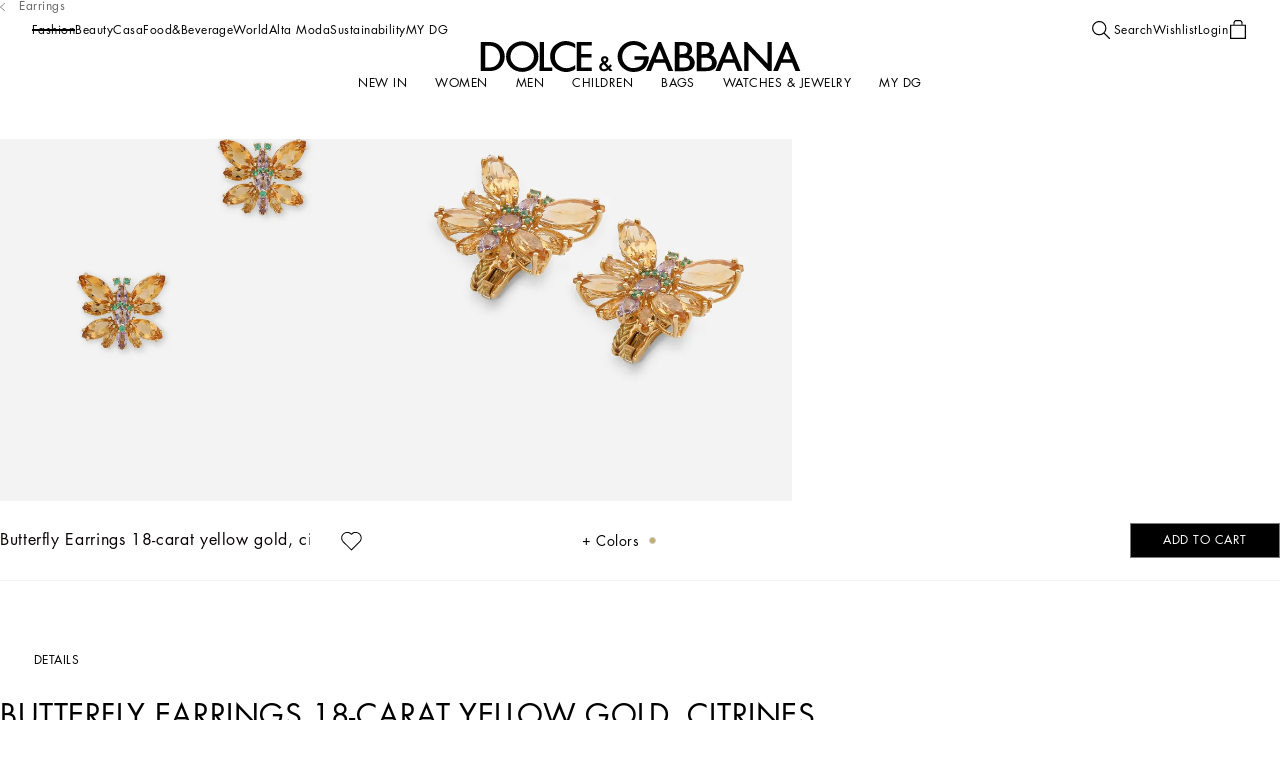

--- FILE ---
content_type: text/css; charset=utf8
request_url: https://www.dolcegabbana.com/mobify/bundle/10059/4939_flyouts_perfectWith_fd41f8ffe3a7f8d32df0.css
body_size: 577
content:
.FlyoutPerfectWith__display-from-extra-small--wb1t8{display:none}@media(min-width: 0){.FlyoutPerfectWith__display-from-extra-small--wb1t8{display:block !important}}.FlyoutPerfectWith__display-above-extra-small--SnTxk{display:none}@media(max-width: 0){.FlyoutPerfectWith__display-above-extra-small--SnTxk{display:block !important}}.FlyoutPerfectWith__display-from-small--jFqsc{display:none}@media(min-width: 577px){.FlyoutPerfectWith__display-from-small--jFqsc{display:block !important}}.FlyoutPerfectWith__display-above-small--oGfG6{display:none}@media(max-width: 575px){.FlyoutPerfectWith__display-above-small--oGfG6{display:block !important}}.FlyoutPerfectWith__display-from-medium--GVztT{display:none}@media(min-width: 769px){.FlyoutPerfectWith__display-from-medium--GVztT{display:block !important}}.FlyoutPerfectWith__display-above-medium--PG2XT{display:none}@media(max-width: 767px){.FlyoutPerfectWith__display-above-medium--PG2XT{display:block !important}}.FlyoutPerfectWith__display-from-large--xIEfL{display:none}@media(min-width: 993px){.FlyoutPerfectWith__display-from-large--xIEfL{display:block !important}}.FlyoutPerfectWith__display-above-large--ribYn{display:none}@media(max-width: 991px){.FlyoutPerfectWith__display-above-large--ribYn{display:block !important}}.FlyoutPerfectWith__display-from-x-large--DGCqO{display:none}@media(min-width: 1201px){.FlyoutPerfectWith__display-from-x-large--DGCqO{display:block !important}}.FlyoutPerfectWith__display-above-x-large--vD6l8{display:none}@media(max-width: 1199px){.FlyoutPerfectWith__display-above-x-large--vD6l8{display:block !important}}.FlyoutPerfectWith__display-from-xx-large--glvSA{display:none}@media(min-width: 1401px){.FlyoutPerfectWith__display-from-xx-large--glvSA{display:block !important}}.FlyoutPerfectWith__display-above-xx-large--IjRJm{display:none}@media(max-width: 1399px){.FlyoutPerfectWith__display-above-xx-large--IjRJm{display:block !important}}.FlyoutPerfectWith__display-from-xxx-large--O69pT{display:none}@media(min-width: 1601px){.FlyoutPerfectWith__display-from-xxx-large--O69pT{display:block !important}}.FlyoutPerfectWith__display-above-xxx-large--JvIzr{display:none}@media(max-width: 1599px){.FlyoutPerfectWith__display-above-xxx-large--JvIzr{display:block !important}}.FlyoutPerfectWith__display-from-xxxx-large--Ojel4{display:none}@media(min-width: 1921px){.FlyoutPerfectWith__display-from-xxxx-large--Ojel4{display:block !important}}.FlyoutPerfectWith__display-above-xxxx-large--sidTh{display:none}@media(max-width: 1919px){.FlyoutPerfectWith__display-above-xxxx-large--sidTh{display:block !important}}@media(max-width: 767px){.FlyoutPerfectWith__perfect-with-flyout__wrapper--gL5dx{position:relative;display:block;flex:1 1 auto;height:100%;width:calc(var(--vw)*100);overflow-y:auto;overflow-x:hidden;z-index:10;-webkit-overflow-scrolling:touch}}@media(min-width: 768px){.FlyoutPerfectWith__perfect-with-flyout__wrapper--gL5dx{max-height:calc(var(--vh)*80);width:100%;height:100%;margin-top:auto}}.FlyoutPerfectWith__perfect-with-flyout__wrapper-content--g6Yaj{display:flex;display:-ms-flexbox;justify-content:normal;align-items:normal;-ms-flex-flow:column nowrap;flex-flow:column nowrap;gap:0;padding-block-start:4rem;padding-inline-end:0rem;padding-block-end:5.5rem;padding-inline-start:0rem}@media(min-width: 768px){.FlyoutPerfectWith__perfect-with-flyout__wrapper-content--g6Yaj{display:block;width:100%;height:100%;padding-block-start:0rem;padding-inline-end:0rem;padding-block-end:0rem;padding-inline-start:0rem}}.FlyoutPerfectWith__perfect-with-flyout__wrapper-content-carousel--zXec1{flex:1 1 auto;width:100%}@media(min-width: 768px){.FlyoutPerfectWith__perfect-with-flyout__wrapper-content-carousel--zXec1{flex:initial;height:calc(100% - 2.9375rem);margin-inline-start:0;display:flex;display:-ms-flexbox;justify-content:normal;align-items:normal;-ms-flex-flow:row nowrap;flex-flow:row nowrap;gap:0}}.FlyoutPerfectWith__perfect-with-flyout__wrapper-content-title--BWf79{padding-inline:1rem 1rem;margin-block-end:1.25rem;font-size:0.875rem;line-height:1.5;text-transform:uppercase;letter-spacing:0.035rem}@media screen and (min-width: 1069px){html[dir=rtl] .FlyoutPerfectWith__perfect-with-flyout__wrapper-content-title--BWf79{font-size:calc(0.875rem*1.2)}}@media screen and (min-width: 1069px){html[dir=rtl] .FlyoutPerfectWith__perfect-with-flyout__wrapper-content-title--BWf79{line-height:calc(1.5*1.2)}}@media(min-width: 768px){.FlyoutPerfectWith__perfect-with-flyout__wrapper-content-title--BWf79{height:2.9375rem;max-height:calc(var(--vh)*5);padding-inline:5.625rem;margin-block-end:0rem;font-size:1.125rem;line-height:1.1;text-transform:uppercase;letter-spacing:.5px}}@media screen and (min-width: 768px)and (min-width: 1069px){html[dir=rtl] .FlyoutPerfectWith__perfect-with-flyout__wrapper-content-title--BWf79{font-size:calc(1.125rem*1.2)}}@media screen and (min-width: 768px)and (min-width: 1069px){html[dir=rtl] .FlyoutPerfectWith__perfect-with-flyout__wrapper-content-title--BWf79{line-height:calc(1.1*1.2)}}.FlyoutPerfectWith__perfect-with-flyout--NDUZl .flyout__content{display:flex;height:100%;width:100%;overflow:hidden;padding-block-start:1.5rem;padding-inline-end:0rem;padding-block-end:1.5rem;padding-inline-start:0rem}.FlyoutPerfectWith__perfect-with-flyout--NDUZl .flyout__content .flyout__close{inset-inline-end:1.625rem}.FlyoutPerfectWith__perfect-with-flyout__mobile-swiper-wrapper--ceoX6 .swiper{height:calc(var(--vh)*80)}.FlyoutPerfectWith__perfect-with-flyout__mobile-active-slide-wrapper--eOnPD{padding-block-start:0rem;padding-inline-end:0rem;padding-block-end:0rem;padding-inline-start:0rem}.FlyoutPerfectWith__perfect-with-flyout__mobile-active-slide-wrapper--eOnPD .swiper{height:100%;width:100%}.FlyoutPerfectWith__perfect-with-flyout__mobile-swiper-drawer--LiXnt{height:2rem;width:100%}.FlyoutPerfectWith__perfect-with-flyout__mobile-swiper-drawer--LiXnt::after{content:"";position:absolute;width:100%;height:4.0625rem;inset-block-start:-0.625rem}


--- FILE ---
content_type: application/javascript; charset=utf-8
request_url: https://try.abtasty.com/71024e030300acbee7daa76efc3ae511.js
body_size: 2712
content:
/* Created: 2026/01/22 09:30:45 UTC version: latest */(()=>{"use strict";var e={648(e,a,r){r.d(a,{FF:()=>u,NI:()=>p,Nw:()=>d,SW:()=>f,fH:()=>y,vV:()=>h});const t="info::",o="error::",n="warning::",c="verbose::",s="success::",i={allowed:document.cookie.indexOf("abTastyDebug=")>=0};function d(){i.allowed=!0}function b(){const e=!window.abTastyStopLog;return(i.allowed||window.abTastyDebug)&&e}function l(e,a,r,...t){b()&&a(`%c [AB Tasty Debug mode] %c ${e}`,"background: #222; color: #bada55; padding: 3px; border-radius: 5px 0px 0px 5px;",`${r} padding: 3px; border-radius: 0px 5px 5px 0px;`,...t)}function f(...e){l(s,console.info,"background: green; color: white;",...e)}function u(...e){l(n,console.warn,"background: orange; color: white;",...e)}function p(...e){l(c,console.debug,"background: pink; color: white;",...e)}function h(...e){l(o,console.error,"background: red; color: white;",...e)}function y(...e){l(t,console.info,"background: blue; color: white;",...e)}},6361(e,a,r){r.d(a,{_:()=>o});var t=r(648);async function o(e){try{return await e()}catch(a){try{return(0,t.FF)("Chunk failed to be loaded asynchronously. Retrying...",a),await e()}catch(e){throw(0,t.vV)("Chunk failed to be loaded asynchronously. Retry failed.",e),e}}}},6883(e,a,r){r.d(a,{r:()=>t});const t=e=>{if(window.abTastyNoRandomHit)return!0;if(0===e)return!1;return 1===Math.floor(Math.random()*e)+1}},7795(e,a,r){r.d(a,{Rh:()=>n,iU:()=>c,lK:()=>s});var t=r(648),o=r(6883);const n="abtasty-execution-started",c=()=>window.performance.getEntriesByName(n).length>0,s=()=>{try{if(!(0,o.r)(1e3)||c())return;window.performance.mark(n)}catch(e){(0,t.FF)("Can't start execution time performance measure due to:",e.message)}}}},a={};function r(t){var o=a[t];if(void 0!==o)return o.exports;var n=a[t]={exports:{}};return e[t](n,n.exports,r),n.exports}r.m=e,r.H={},r.G=e=>{Object.keys(r.H).map(a=>{r.H[a](e)})},r.d=(e,a)=>{for(var t in a)r.o(a,t)&&!r.o(e,t)&&Object.defineProperty(e,t,{enumerable:!0,get:a[t]})},r.f={},r.e=(e,a)=>Promise.all(Object.keys(r.f).reduce((t,o)=>(r.f[o](e,t,a),t),[])),r.u=e=>223===e?"shared/commons.da270bceb96c948905e2.js":792===e?"71024e030300acbee7daa76efc3ae511/main.81835224be7bd105532b.js":153===e?"shared/analytics.a10804a81ec8de8fe001.js":693===e?"shared/me.56490845629cd5ac3849.js":234===e?"71024e030300acbee7daa76efc3ae511/variation-js-1787062-5967191-async-js.d69ddb1178c82851a7bd.js":495===e?"71024e030300acbee7daa76efc3ae511/variation-js-1799695-5777884-async-js.4881d615242e2c34ec22.js":851===e?"71024e030300acbee7daa76efc3ae511/variation-js-1828894-5862009-async-js.caa210b937c2e21ca330.js":467===e?"71024e030300acbee7daa76efc3ae511/variation-js-1835909-5880578-async-js.d6c0eae2fd0b79587131.js":973===e?"71024e030300acbee7daa76efc3ae511/variation-js-1843068-5897643-async-js.d692753ed7233b8f8715.js":129===e?"71024e030300acbee7daa76efc3ae511/variation-js-1859549-5939638-async-js.005e3989916062b58955.js":574===e?"71024e030300acbee7daa76efc3ae511/variation-js-1860900-5943644-async-js.649c9a490afd3dbbec6b.js":684===e?"71024e030300acbee7daa76efc3ae511/variation-js-1867763-5960063-async-js.cb5ea1a439cacfa6f306.js":630===e?"71024e030300acbee7daa76efc3ae511/variation-js-1872819-5972886-async-js.5852d9ebbac2c1235752.js":361===e?"71024e030300acbee7daa76efc3ae511/variation-js-1907768-6065506-async-js.e2873215e7976d7da6a8.js":812===e?"71024e030300acbee7daa76efc3ae511/variation-js-1922003-6101132-async-js.123b9b056db38571c5e1.js":314===e?"71024e030300acbee7daa76efc3ae511/variation-js-1923482-6104737-async-js.1e859bf3b05fc600f574.js":72===e?"71024e030300acbee7daa76efc3ae511/variation-js-1925601-6109087-async-js.228933e2d92e2c6ef76b.js":226===e?"71024e030300acbee7daa76efc3ae511/variation-js-1926725-6115136-async-js.462fb9fa2acdbb039d6b.js":362===e?"71024e030300acbee7daa76efc3ae511/variation-js-1957382-6189507-async-js.5cf9955f7607e082962e.js":void 0,r.o=(e,a)=>Object.prototype.hasOwnProperty.call(e,a),(()=>{var e={},a="tag:";r.l=(t,o,n,c,s)=>{if(e[t])e[t].push(o);else{var i,d;if(void 0!==n)for(var b=document.getElementsByTagName("script"),l=0;l<b.length;l++){var f=b[l];if(f.getAttribute("src")==t||f.getAttribute("data-webpack")==a+n){i=f;break}}i||(d=!0,(i=document.createElement("script")).charset="utf-8",r.nc&&i.setAttribute("nonce",r.nc),i.setAttribute("data-webpack",a+n),s&&i.setAttribute("fetchpriority",s),i.src=t),e[t]=[o];var u=(a,r)=>{i.onerror=i.onload=null,clearTimeout(p);var o=e[t];if(delete e[t],i.parentNode&&i.parentNode.removeChild(i),o&&o.forEach(e=>e(r)),a)return a(r)},p=setTimeout(u.bind(null,void 0,{type:"timeout",target:i}),12e4);i.onerror=u.bind(null,i.onerror),i.onload=u.bind(null,i.onload),d&&document.head.appendChild(i)}}})(),r.r=e=>{"undefined"!=typeof Symbol&&Symbol.toStringTag&&Object.defineProperty(e,Symbol.toStringTag,{value:"Module"}),Object.defineProperty(e,"__esModule",{value:!0})},(()=>{var e;globalThis.importScripts&&(e=globalThis.location+"");var a=globalThis.document;if(!e&&a&&(a.currentScript&&"SCRIPT"===a.currentScript.tagName.toUpperCase()&&(e=a.currentScript.src),!e)){var t=a.getElementsByTagName("script");if(t.length)for(var o=t.length-1;o>-1&&(!e||!/^http(s?):/.test(e));)e=t[o--].src}if(!e)throw new Error("Automatic publicPath is not supported in this browser");e=e.replace(/^blob:/,"").replace(/#.*$/,"").replace(/\?.*$/,"").replace(/\/[^\/]+$/,"/"),r.p=e})(),(()=>{var e={190:0};r.f.j=(a,t,o)=>{var n=r.o(e,a)?e[a]:void 0;if(0!==n)if(n)t.push(n[2]);else{var c=new Promise((r,t)=>n=e[a]=[r,t]);t.push(n[2]=c);var s=r.p+r.u(a),i=new Error;r.l(s,t=>{if(r.o(e,a)&&(0!==(n=e[a])&&(e[a]=void 0),n)){var o=t&&("load"===t.type?"missing":t.type),c=t&&t.target&&t.target.src;i.message="Loading chunk "+a+" failed.\n("+o+": "+c+")",i.name="ChunkLoadError",i.type=o,i.request=c,n[1](i)}},"chunk-"+a,a,o)}},r.H.j=a=>{if(!r.o(e,a)||void 0===e[a]){e[a]=null;var t=document.createElement("link");t.charset="utf-8",r.nc&&t.setAttribute("nonce",r.nc),t.rel="preload",t.as="script",t.href=r.p+r.u(a),document.head.appendChild(t)}};var a=(a,t)=>{var o,n,[c,s,i]=t,d=0;if(c.some(a=>0!==e[a])){for(o in s)r.o(s,o)&&(r.m[o]=s[o]);if(i)i(r)}for(a&&a(t);d<c.length;d++)n=c[d],r.o(e,n)&&e[n]&&e[n][0](),e[n]=0},t=globalThis.webpackChunktag=globalThis.webpackChunktag||[];t.forEach(a.bind(null,0)),t.push=a.bind(null,t.push.bind(t))})(),(()=>{var e={792:[693]};r.f.preload=a=>{var t=e[a];Array.isArray(t)&&t.map(r.G)}})();var t=r(648),o=r(6361),n=r(7795);(async()=>((0,n.lK)(),(window.ABTastyTagPerforming||window.ABTasty?.started)&&(0,t.FF)("AB Tasty's Tag is already performing or started. If you think that's an issue, please check your tag implementation."),window.ABTastyTagPerforming=!0,await(0,o._)(()=>Promise.all([r.e(223,"high"),r.e(792,"high")]).then(r.bind(r,602)))))().then(e=>e.mainTag("2026/01/22 09:30:45 UTC")).catch(e=>{(0,t.vV)("AB Tasty's Tag can't be loaded. Caused by:",e)})})();

--- FILE ---
content_type: application/javascript; charset=utf8
request_url: https://www.dolcegabbana.com/mobify/bundle/10059/FlyoutServiceCardInfo.js
body_size: 463
content:
"use strict";(self.__LOADABLE_LOADED_CHUNKS__=self.__LOADABLE_LOADED_CHUNKS__||[]).push([[1017],{93925:(e,l,a)=>{a.r(l),a.d(l,{default:()=>v});var r=a(77810),o=a(21189),i=a(19422),d=a(45406),t=a(93680),s=a(66322),n=a(31384),_=a(66331);const c={"display-from-extra-small":"FlyoutServiceCardInfo__display-from-extra-small--IH7Hu","display-above-extra-small":"FlyoutServiceCardInfo__display-above-extra-small--D755s","display-from-small":"FlyoutServiceCardInfo__display-from-small--Jlfml","display-above-small":"FlyoutServiceCardInfo__display-above-small--G1vlD","display-from-medium":"FlyoutServiceCardInfo__display-from-medium--xbcu0","display-above-medium":"FlyoutServiceCardInfo__display-above-medium--eyR_z","display-from-large":"FlyoutServiceCardInfo__display-from-large--meAz2","display-above-large":"FlyoutServiceCardInfo__display-above-large--cYdLw","display-from-x-large":"FlyoutServiceCardInfo__display-from-x-large--kbP5K","display-above-x-large":"FlyoutServiceCardInfo__display-above-x-large--pz7Hg","display-from-xx-large":"FlyoutServiceCardInfo__display-from-xx-large--mRT4d","display-above-xx-large":"FlyoutServiceCardInfo__display-above-xx-large--qz2XW","display-from-xxx-large":"FlyoutServiceCardInfo__display-from-xxx-large--w50g9","display-above-xxx-large":"FlyoutServiceCardInfo__display-above-xxx-large--SlbiW","display-from-xxxx-large":"FlyoutServiceCardInfo__display-from-xxxx-large--LgIig","display-above-xxxx-large":"FlyoutServiceCardInfo__display-above-xxxx-large--rW1WP","flyout-service-card-info__close":"FlyoutServiceCardInfo__flyout-service-card-info__close--aZ0Ad","flyout-service-card-info__content":"FlyoutServiceCardInfo__flyout-service-card-info__content--HYrpX","flyout-service-card-info__details":"FlyoutServiceCardInfo__flyout-service-card-info__details--aBgzV","flyout-service-card-info__details-content":"FlyoutServiceCardInfo__flyout-service-card-info__details-content--SzoJR"},v=()=>{var e;const l=(0,o._Z)().getCurrentCustomer(),a=(0,n.L)("activeProduct"),v=(0,n.L)("activeServiceCardId"),f=(0,o.Qf)()("<=medium"),y=null===(e=a.template)||void 0===e?void 0:e.serviceCards,u=(0,r.useMemo)((()=>((e={},l)=>{var a,r;if(!e)return;const o=(0,_.f)(e,l);return null==o||null===(a=o.itemsCollection)||void 0===a||null===(r=a.items)||void 0===r?void 0:r.filter((e=>{var l;return"ServiceCard"===(null==e?void 0:e.__typename)&&(null==e||null===(l=e.content)||void 0===l?void 0:l.json)})).map((e=>{var l;return{id:e.sys.id,props:{json:null==e||null===(l=e.content)||void 0===l?void 0:l.json}}}))})(y,l)),[y,v,a,l]);if(!v)return null;const m=null==u?void 0:u.find((e=>(null==e?void 0:e.id)===v));return r.createElement(i.Ay,{className:c["flyout-service-card-info"],closeClassName:c["flyout-service-card-info__close"],contentClassName:c["flyout-service-card-info__content"],id:s.ux.PRODUCT_SERVICE_CARD_INFO,showCloseButton:!0,direction:f?i.Pv.BOTTOM_TO_TOP:i.Pv.RIGHT_TO_LEFT},r.createElement("div",{className:c["flyout-service-card-info__details"]},r.createElement(d.A.Content,{classNames:c["flyout-service-card-info__details-content"]},!!m&&r.createElement(t.CD,{content:m}))))}}}]);